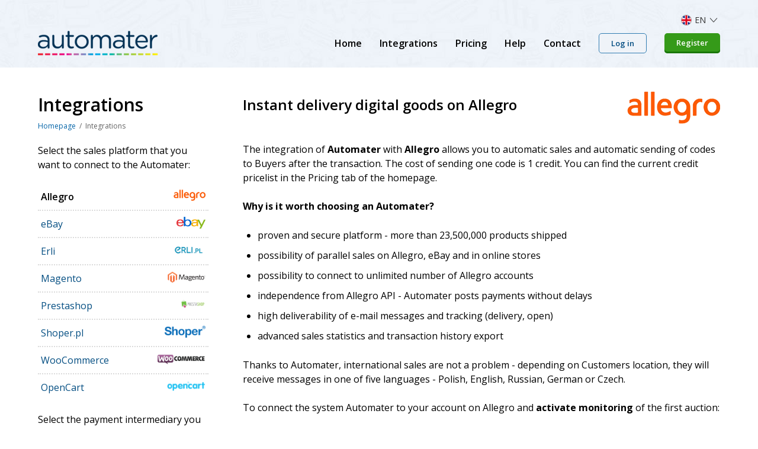

--- FILE ---
content_type: text/html; charset=UTF-8
request_url: https://automater.com/p/p-integrations
body_size: 4129
content:
<!DOCTYPE html>
<html lang="en">
<head>
    <meta charset="UTF-8">
    <meta name="viewport" content="width=device-width, initial-scale=1.0">
    <meta http-equiv="X-UA-Compatible" content="ie=edge">
    <title>Instant delivery digital goods on Allegro | Automater</title>
    <meta name="description" content="Reliable system for instant delivery digital goods purchased on eBay or online store. Instant delivery of codes and files after purchase. Selling automation.">
    <meta name="keywords" content="instant delivery system, automatically send digital goods, ebay, instant shipping codes and files, automatically sending codes, automatically sell files, automatically send codes, automatic selling, automatic paypal delivery, sell digital goods, sell digital products, eBay instant delivery, digital goods" />
    <link href="https://fonts.googleapis.com/css?family=Open+Sans:300,400,600,700&amp;subset=latin-ext" rel="stylesheet">
    <link rel="stylesheet" href="/p/homepage/css/style.css?v=10"/>
    <link rel="apple-touch-icon" sizes="152x152" href="https://cdn.automater.pl/homepage_rest/favicons/apple-touch-icon.png">
    <link rel="icon" type="image/png" sizes="32x32" href="https://cdn.automater.pl/homepage_rest/favicons/favicon-32x32.png">
    <link rel="icon" type="image/png" sizes="16x16" href="https://cdn.automater.pl/homepage_rest/favicons/favicon-16x16.png">
    <link rel="manifest" href="https://cdn.automater.pl/homepage_rest/favicons/site.webmanifest">
    <link rel="mask-icon" href="https://cdn.automater.pl/homepage_rest/favicons/safari-pinned-tab.svg" color="#305095">
    <link rel="shortcut icon" href="https://cdn.automater.pl/homepage_rest/favicons/favicon.ico">
    <meta name="msapplication-TileColor" content="#2b5797">
    <meta name="msapplication-config" content="https://cdn.automater.pl/homepage_rest/favicons/browserconfig.xml">
    <meta name="theme-color" content="#ffffff">

            <link rel="alternate" hreflang="pl" href="https://automater.pl/p/p-integracje"/>
            <link rel="alternate" hreflang="en" href="https://automater.com/p/p-integrations"/>
            <link rel="alternate" hreflang="de" href="https://automater.de/p/p-integration"/>
    
        <!-- Google Tag Manager -->
    <script>(function(w,d,s,l,i){w[l]=w[l]||[];w[l].push({'gtm.start':
                new Date().getTime(),event:'gtm.js'});var f=d.getElementsByTagName(s)[0],
            j=d.createElement(s),dl=l!='dataLayer'?'&l='+l:'';j.async=true;j.src=
            'https://www.googletagmanager.com/gtm.js?id='+i+dl;f.parentNode.insertBefore(j,f);
        })(window,document,'script','dataLayer','GTM-TS6QDWV');</script>
    <!-- End Google Tag Manager -->
</head>
<body>
<!-- Google Tag Manager (noscript) -->
<noscript><iframe src="https://www.googletagmanager.com/ns.html?id=GTM-TS6QDWV" height="0" width="0" style="display:none;visibility:hidden"></iframe></noscript>
<!-- End Google Tag Manager (noscript) -->
<div class="l-container ">
    <header class="l-header">
    <div class="l-header__content">
        <div class="l-content">
            <div class="l-langs">
                <span class="l-langs__current en">en</span>
                <ul class="l-langs__list">
                    <li><a class=" pl" href="https://automater.pl/p/p-integracje">pl</a></li><li><a class="active en" href="https://automater.com/p/p-integrations">en</a></li><li><a class=" de" href="https://automater.de/p/p-integration">de</a></li>                </ul>
            </div>
            <a href="https://automater.com/p" class="l-header__logo">automater</a>
            <ul class="l-header__nav">
                <li><a href="https://automater.com/p">Home</a></li>
                <li><a href="https://automater.com/p/p-integrations">Integrations</a></li>
                <li><a href="https://automater.com/p/p-pricing">Pricing</a></li>
                <li><a href="https://help.automater.com" target="_blank">Help</a></li>
                <li><a href="https://automater.com/p/p-contact">Contact</a></li>

                <li><a href="https://automater.com/p/cas/login" class="c-button empty">Log in</a></li>
                <li><a href="https://automater.com/p/cas/register" class="c-button">Register</a></li>

                <li class="lang"><a class=" pl" href="https://automater.pl/p/p-integracje">pl</a></li><li class="lang"><a class="active en" href="https://automater.com/p/p-integrations">en</a></li><li class="lang"><a class=" de" href="https://automater.de/p/p-integration">de</a></li>            </ul>
            <button class="l-header__nav-trigger"><i></i><i></i><i></i></button>
        </div>
    </div>
</header>

    <main class="l-main">
    <div class="l-content">

        <div class="l-main__content col-2">
            <nav class="l-sidebar">
                <div class="l-main__head">
                    <h1>Integrations</h1>
                    <ul class="c-breadcrumbs">
                        <li><a href="/">Homepage</a></li>
                        <li>Integrations</li>
                    </ul>
                </div>

                <p>Select the sales platform that you want to connect to the Automater:</p>
                <ul class="l-sidebar__nav d-flex">
                    <li><a href="https://automater.com/p/p-integrations/allegro" class="active">Allegro<img src="/homepage_rest/img/portals/allegro.png"></a></li>
                    <li><a href="https://automater.com/p/p-integrations/ebay" >eBay<img src="/homepage_rest/img/portals/ebay.png"></a></li>
                    <li><a href="https://automater.com/p/p-integrations/erli" >Erli<img src="/homepage_rest/img/portals/erli.png"></a></li>

                                        <li><a href="https://automater.com/p/p-integrations/magento" >Magento<img src="/homepage_rest/img/portals/magento.png"></a></li>
                    <li><a href="https://automater.com/p/p-integrations/prestashop" >Prestashop<img src="/homepage_rest/img/portals/prestashop.png"></a></li>
                    <li><a href="https://automater.com/p/p-integrations/shoper" >Shoper.pl<img src="/homepage_rest/img/portals/shoper.png"></a></li>
                    <li><a href="https://automater.com/p/p-integrations/woocommerce" >WooCommerce<img src="/homepage_rest/img/portals/woocommerce.png"></a></li>
                    <li><a href="https://automater.com/p/p-integrations/opencart" >OpenCart<img src="/homepage_rest/img/portals/opencart.png"></a></li>
                </ul>
                <p>Select the payment intermediary you want to connect to the Automater:</p>
                <ul class="l-sidebar__nav">
                    <li><a href="https://automater.com/p/p-integrations/payu" >PayU<img src="/homepage_rest/img/payments/payu.png"></a></li>
                    <li><a href="https://automater.com/p/p-integrations/dotpay" >DotPay<img src="/homepage_rest/img/payments/dotpay.png"></a></li>
                    <li><a href="https://automater.com/p/p-integrations/transferuj" >TPay.com<img src="/homepage_rest/img/payments/tpay.png"></a></li>
                    <li><a href="https://automater.com/p/p-integrations/przelewy24" >Przelewy24<img src="/homepage_rest/img/payments/przelewy24.png"></a></li>
                    <li><a href="https://automater.com/p/p-integrations/cashbill" >Cashbill<img src="/homepage_rest/img/payments/cashbill.png"></a></li>
                    <li><a href="https://automater.com/p/p-integrations/hotpay" >HotPay<img src="/homepage_rest/img/payments/logo-hotpay.png"></a></li>
                    <li><a href="https://automater.com/p/p-integrations/paypal" >PayPal<img src="/homepage_rest/img/payments/paypal.png"></a></li>
                    <li><a href="https://automater.com/p/p-integrations/stripe" >Stripe<img src="/homepage_rest/img/payments/logo-stripe.png"></a></li>
                    <li><a href="https://automater.com/p/p-integrations/paynow" >PayNow<img src="/homepage_rest/img/payments/paynow.svg"></a></li>
                </ul>
                <p>Connect to our API</p>
                <ul class="l-sidebar__nav">
                    <li><a href="https://github.com/automater-com/rest-api/">Dokumentacja API</a></li>
                </ul>
            </nav>

            <div class="l-integration">
    <img class="l-integration__logo" src="/homepage_rest/img/portals/allegro.png" alt="Allegro.pl">
    <h2 class="l-integration__heading">Instant delivery digital goods on Allegro</h2>
    <div class="l-integration__content">
        <p>
            The integration of <strong> Automater </strong> with <strong> Allegro </strong> allows you to automatic sales and automatic sending of codes to Buyers after the transaction. The cost of sending one code is 1 credit. You can find the current credit pricelist in the Pricing tab of the homepage.            <br>
            <br>
            <strong>Why is it worth choosing an Automater?</strong>
        </p>
        <ul>
            <li>proven and secure platform - more than 23,500,000 products shipped</li>
            <li>possibility of parallel sales on Allegro, eBay and in online stores</li>
            <li>possibility to connect to unlimited number of Allegro accounts</li>
            <li>independence from Allegro API - Automater posts payments without delays</li>
            <li>high deliverability of e-mail messages and tracking (delivery, open)</li>
            <li>advanced sales statistics and transaction history export</li>
        </ul>
        <p>
            Thanks to Automater, international sales are not a problem - depending on Customers location, they will receive messages in one of five languages - Polish, English, Russian, German or Czech.
<br> <br> To connect the system Automater to your account on Allegro and <strong>activate monitoring</strong> of the first auction:        </p>
        <div class="l-integration__blue-box">
            <ol>
                <li>Log in to your account on Automater (don't have an account?<a href="https://automater.com/p/p-register">sign up</a>)</li>
                <li>From the menu in the panel select the option <strong> Products / Allegro / connected accounts </strong> and set your login and password you use on the Allegro</li>
                <li>Next, create a <strong> code base </strong> in menu <strong> the code base / add a new database </strong></li>
                <li>To code base add codes to be sold, eg. codes from PaySafeCard</li>
                <li>Then activate the monitoring for the auction issued on Allegro in the menu <strong> products /Allegro /listing list </strong></li>
                <li>The supported buyers can be found in the tab <strong> Customers / transaction list </strong></li>
            </ol>
        </div>
        <p>For additional information andhelp with configuration, see<a href="https://automater.com/p/p-help"> Help</a>.</p>
    </div>
</div>
        </div>

    </div>
</main>
</div>

<div class="l-footer">
    <div class="l-footer__top">
        <div class="l-content">
            <div>
                <h3>Automater</h3>
                <p>
                    Automation of digital products sales at Allegro, eBay and online stores.                </p>
                <ul class="l-footer__awards">
                    <li><img src="https://cdn.automater.pl/homepage_rest/img/gef.png" alt="GEF winner 2014"></li>
                    <li><img src="https://cdn.automater.pl/homepage_rest/img/aulery.png" alt="aulery finalist 2014"></li>
                    <li><img src="https://cdn.automater.pl/homepage_rest/img/startupfest.png" alt="startuo fest finalist 2013"></li>
                </ul>
            </div>
            <div>
                <h3>Problems with purchase</h3>
                <p>
                    The Automater system is a platform for selling virtual goods. If you have problems with the purchased products, please contact the seller directly.                </p>
            </div>
            <div>
                <h3>Go to</h3>
                <ul class="l-footer__top-nav">
                    <li><a href="https://automater.com/p/p-help">Help</a></li>
                    <li><a href="https://automater.com/p/cas/login">Log In</a></li>
                    <li><a href="https://automater.com/p/cas/register">Register</a></li>
                    <li><a href="https://github.com/automater-com/rest-api">API Documentation</a></li>
                    <li><a href="https://automater.com/p/p-terms">Terms</a></li>
                    <li><a href="https://automater.com/p/p-contact">Contact</a></li>
                </ul>
            </div>
            <div>
                <h3>Contact</h3>
                <p>
                    <strong>Sensato OÜ</strong><br>
                    Sepapaja 6<br>
                    11415 Tallinn<br>
                    Estonia<br>
                    VAT: EE102519994<br>
                    <br>
                    <a href="/cdn-cgi/l/email-protection" class="__cf_email__" data-cfemail="8be8e4e5ffeae8ffcbeafeffe4e6eaffeef9a5e8e4e6">[email&#160;protected]</a>
                </p>
            </div>
        </div>
    </div>
    <div class="l-footer__bottom">
        <div class="l-content">
            <ul class="l-footer__bottom-nav">
                <li><a href="https://automater.com/p" class="active">Home</a></li>
                <li><a href="https://automater.com/p/p-about">About product</a></li>
                <li><a href="https://automater.com/p/p-integrations">Integrations</a></li>
                <li><a href="https://github.com/automater-com/rest-api">API</a></li>
                <li><a href="https://automater.com/p/p-pricing">Pricing</a></li>
                <li><a href="https://automater.com/p/p-contact">Contact</a></li>
            </ul>
            <span class="l-footer__copyright">Copyright © 2022</span>
        </div>
    </div>
</div>

<script data-cfasync="false" src="/cdn-cgi/scripts/5c5dd728/cloudflare-static/email-decode.min.js"></script><script src="/p/homepage/js/main.js"></script><script src="/p/homepage/js/jquery-3.3.1.min.js"></script>

<script id="grv-widget">
    /*<![CDATA[*/
    window.groove = window.groove || {}; groove.widget = function(){ groove._widgetQueue.push(Array.prototype.slice.call(arguments)); }; groove._widgetQueue = [];
    groove.widget('setWidgetId', 'a6451c26-4a1f-d381-7a78-5e493be54115');
    !function(g,r,v){var a,n,c=r.createElement("iframe");(c.frameElement||c).style.cssText="width: 0; height: 0; border: 0",c.title="",c.role="presentation",c.src="javascript:false",r.body.appendChild(c);try{a=c.contentWindow.document}catch(i){n=r.domain;var b=["javascript:document.write('<he","ad><scri","pt>document.domain=","\"",n,"\";</scri","pt></he","ad><bo","dy></bo","dy>')"];c.src=b.join(""),a=c.contentWindow.document}var d="https:"==r.location.protocol?"https://":"http://",s="http://groove-widget-production.s3.amazonaws.com".replace("http://",d);c.className="grv-widget-tag",a.open()._l=function(){n&&(this.domain=n);var t=this.createElement("script");t.type="text/javascript",t.charset="utf-8",t.async=!0,t.src=s+"/"+"loader.js",this.body.appendChild(t)};var p=["<bo",'dy onload="document._l();">'];a.write(p.join("")),a.close()}(window,document)
    /*]]>*/
</script>
<script></script><script defer src="https://static.cloudflareinsights.com/beacon.min.js/vcd15cbe7772f49c399c6a5babf22c1241717689176015" integrity="sha512-ZpsOmlRQV6y907TI0dKBHq9Md29nnaEIPlkf84rnaERnq6zvWvPUqr2ft8M1aS28oN72PdrCzSjY4U6VaAw1EQ==" data-cf-beacon='{"version":"2024.11.0","token":"fb51d0cdff834b02a8169afef6a6850c","r":1,"server_timing":{"name":{"cfCacheStatus":true,"cfEdge":true,"cfExtPri":true,"cfL4":true,"cfOrigin":true,"cfSpeedBrain":true},"location_startswith":null}}' crossorigin="anonymous"></script>
</body>
</html>


--- FILE ---
content_type: text/css
request_url: https://automater.com/p/homepage/css/style.css?v=10
body_size: 6488
content:
html {
  height: 100%;
}

body {
  font-family: "Open Sans", sans-serif;
  padding: 0;
  margin: 0;
  min-height: 100%;
  display: flex;
  flex-direction: column;
}

a {
  text-decoration: none;
  color: #044e82;
}
a:hover {
  text-decoration: underline;
}

.l-content {
  max-width: 1152px;
  padding: 0 20px;
  margin: 0 auto;
}

.l-container {
  flex: 1 1 auto;
}
.l-container.pattern {
  background: url("../img/bg.jpg") repeat;
}

.c-breadcrumbs {
  list-style: none;
  padding: 0;
  margin: 0;
  display: flex;
  flex-wrap: wrap;
}
.c-breadcrumbs li {
  font-size: 12px;
  font-weight: 400;
  color: #626262;
}
.c-breadcrumbs li:first-child:before {
  content: none;
}
.c-breadcrumbs li:before {
  content: " / ";
  display: inline;
  padding: 0 3px 0 6px;
}
.c-breadcrumbs a {
  color: #0263a7;
}

.c-features-list {
  list-style: none;
  padding: 0;
}
.c-features-list li {
  background: url("../img/main-top-hr.png") no-repeat left top;
  color: #7c8a9b;
  font-size: 14px;
  padding: 20px 0 0 65px;
  margin: 20px 0 0 0;
  position: relative;
}
.c-features-list li:first-child {
  margin-top: 0;
  padding-top: 0;
  background: none;
}
.c-features-list li:first-child:before {
  top: 0;
}
.c-features-list li:before {
  background: url("../img/register-icons.png") no-repeat;
  content: " ";
  display: block;
  height: 45px;
  position: absolute;
  left: 0;
  top: 25px;
}
.c-features-list li.icon-padlock:before {
  background-position: -38px 0;
  width: 32px;
}
.c-features-list li.icon-gift:before {
  background-position: 0 0;
  width: 38px;
}
.c-features-list li.icon-server:before {
  background-position: -70px 0;
  width: 36px;
}
.c-features-list h3 {
  color: #4a678b;
  font-size: 18px;
  font-weight: 600;
  margin: 0 0 10px 0;
}
.c-features-list p {
  font-size: 13px;
  margin: 0;
}

.c-form-field {
  width: 100%;
  margin-bottom: 15px;
}
.c-form-field__label {
  display: block;
  color: #1e1e1e;
  font-size: 14px;
  margin-bottom: 5px;
}
.c-form-field__label sup {
  color: #c70000;
}
.c-form-field__input {
  width: 100%;
  display: block;
  padding: 10px 12px;
  margin: 0;
  color: #505050;
  font-size: 14px;
  border: 1px solid #d5d5d5;
  box-sizing: border-box;
  box-shadow: 0 0 3px rgba(0, 0, 0, 0.15);
}
.c-form-field__error {
  color: #c70000;
  font-size: 12px;
  margin: 5px 5px 0 0px;
  display: block;
  text-align: left;
}
.c-form-field.checkbox > div {
  display: flex;
  align-items: flex-start;
}
.c-form-field.checkbox .c-checkbox {
  flex: 0 0 auto;
  margin-right: 10px;
}
.c-form-field.checkbox .c-form-field__label {
  font-size: 12px;
}

.c-checkbox {
  background: 0 0;
  width: 20px;
  height: 20px;
  display: block;
  position: relative;
  overflow: hidden;
  cursor: pointer;
  box-shadow: 0 0 3px rgba(0, 0, 0, 0.15);
}
.c-checkbox input {
  display: block;
  border: 0;
  padding: 0;
  margin: 0;
  position: absolute;
  top: 0;
  left: 0;
  right: 0;
  bottom: 0;
  width: 100%;
  height: 100%;
  opacity: 0;
  cursor: pointer;
}
.c-checkbox input:checked + i {
  background: #0076c8 url(../img/white-tick.png) no-repeat -8px -10px;
  border-color: #0076c8;
}
.c-checkbox i {
  display: block;
  width: 18px;
  height: 18px;
  border: 1px solid #d5d5d5;
  position: absolute;
  top: 0;
  left: 0;
  display: block;
  pointer-events: none;
}

.c-button {
  background: #359a19;
  color: #fff;
  font-weight: 600;
  font-size: 15px;
  font-weight: 600;
  border: 0;
  display: inline-block;
  vertical-align: middle;
  padding: 10px 15px 12px 15px;
  border-radius: 5px 5px;
  box-shadow: 0 -3px 0 #1a770a inset;
  cursor: pointer;
  -webkit-appearance: none;
}
.c-button:hover {
  background: #3FAA21;
  text-decoration: none;
}
.c-button.blue {
  background: #0076c8;
  box-shadow: 0 -3px 0 #005b9a inset;
}
.c-button.blue:hover {
  background: #0983d7;
}
.c-button.light {
  background: #f0f4fa;
  color: #696969;
  box-shadow: 0 -3px 0 #c6d5e7 inset;
}
.c-button.light:hover {
  background: #f5f9ff;
}
.c-button.empty {
  background: #eff3f8;
  color: #044e82;
  border: 1px solid #317db2;
  box-shadow: none;
  padding: 10px 15px 10px 15px;
}
.c-button.empty:hover {
  background: #F7FAFD;
}
.c-button.big {
  font-size: 24px;
  text-transform: uppercase;
  padding: 8px 20px 10px 20px;
}

.c-opinion {
  display: flex;
  align-items: flex-start;
}
.c-opinion__img {
  display: block;
  flex: 0 0 auto;
  margin-right: 25px;
}
.c-opinion__content {
  font-size: 13px;
  margin: 0 0 10px;
}
.c-opinion__author {
  display: block;
  font-weight: 600;
  font-size: 14px;
}

.alert {
  max-width: 1123px;
  margin: 0 auto;
  margin-top: 20px;
  padding: 20px;
  color: white;
  margin-bottom: 20px;
  font-size: 18px;
  line-height: 1em;
  border-radius: 5px;
}
.alert a {
  color: white;
}
.alert.warning {
  background-color: #f39c12;
}
.alert.danger {
  background-color: #c0392b;
}
.alert.success {
  background-color: #2ecc71;
}
.alert.notify {
  width: calc(100% - 80px);
  max-width: 400px;
}
.alert.notify span {
  font-size: 14px;
  line-height: normal;
}
.alert .closebtn {
  margin-left: 15px;
  color: white;
  font-weight: bold;
  float: right;
  font-size: 24px;
  line-height: 20px;
  cursor: pointer;
  transition: 0.3s;
}
.alert .closebtn:hover {
  color: black;
}

.l-langs {
  position: relative;
}
@media screen and (max-width: 1023px) {
  .l-langs {
    display: none;
  }
}
.l-langs__current {
  background: url("../img/lang-picker-arrow.svg") no-repeat right 14px center;
  color: #323232;
  font-size: 14px;
  line-height: 19px;
  text-transform: uppercase;
  padding: 12px 34px;
  display: flex;
  align-items: center;
  cursor: pointer;
}
.l-langs__list {
  background: #fff;
  box-shadow: 0 2px 4px 0 rgba(97, 97, 97, 0.32);
  list-style: none;
  padding: 0;
  margin: 0;
  position: absolute;
  top: 100%;
  left: 0;
  right: 0;
  margin-top: -5px;
  display: none;
}
.l-langs__list:before {
  content: "";
  display: block;
  background: #fff;
  width: 10px;
  height: 10px;
  position: absolute;
  top: -5px;
  right: 16px;
  transform: rotate(45deg);
  box-shadow: 0 2px 4px 0 rgba(97, 97, 97, 0.32);
}
.l-langs li {
  position: relative;
}
.l-langs li:after {
  display: block;
  content: "";
  background: #E9EDEE;
  height: 1px;
  margin: 0 14px;
}
.l-langs a {
  background: #fff;
  color: #323232;
  font-size: 14px;
  line-height: 19px;
  text-transform: uppercase;
  padding: 12px 14px;
  display: flex;
  align-items: center;
}
.l-langs a.active {
  background: #fff url("../img/tick.svg") no-repeat right 14px center;
}
.l-langs a:hover {
  background-color: #E9EDEE;
  text-decoration: none;
}
.l-langs .en:before {
  content: "";
  display: inline-block;
  background: url("../img/lang-picker-en.png") no-repeat;
  width: 18px;
  height: 18px;
  margin-right: 5px;
}
.l-langs .pl:before {
  content: "";
  display: inline-block;
  background: url("../img/lang-picker-pl.png") no-repeat;
  width: 18px;
  height: 18px;
  margin-right: 5px;
}
.l-langs .de:before {
  content: "";
  display: inline-block;
  background: url("../img/lang-picker-de.png") no-repeat;
  width: 18px;
  height: 18px;
  margin-right: 5px;
}
.l-langs:hover .l-langs__list {
  display: block;
}

.l-header {
  background: url("../img/bg.jpg") repeat;
}
@media screen and (min-width: 1024px) {
  .l-header.stuck .l-header__content {
    background: url("../img/bg.jpg") repeat;
    border-bottom: 1px solid #dde5ee;
    position: fixed;
    top: 0;
    left: 0;
    right: 0;
    animation: showNav 0.5s ease;
    z-index: 1;
    padding-top: 0;
  }
  .l-header.stuck .l-header__content .l-content .l-langs {
    display: none;
  }
  .l-header.stuck .l-header__logo {
    background-size: contain;
    width: 157px;
    height: 34px;
  }
}
.l-header__content {
  padding-top: 32px;
}
@media screen and (max-width: 1023px) {
  .l-header__content {
    padding-top: 10px;
  }
}
.l-header .l-content {
  padding: 20px 20px 40px;
  display: flex;
  align-items: center;
  justify-content: space-between;
  flex-wrap: wrap;
  position: relative;
}
@media screen and (min-width: 1024px) {
  .l-header .l-content {
    padding: 20px;
    flex-wrap: nowrap;
  }
}
.l-header .l-content .l-langs {
  position: absolute;
  top: -20px;
  right: 10px;
  width: 110px;
}
.l-header__logo {
  background: url("../img/logo.png") no-repeat;
  width: 203px;
  height: 42px;
  display: block;
  overflow: hidden;
  text-indent: -203px;
  order: 1;
  flex: 0 0 auto;
}
.l-header__nav {
  list-style: none;
  padding: 0;
  margin: 0;
  flex: 0 0 100%;
  text-align: center;
  height: 0px;
  overflow: hidden;
  order: 3;
  transition: height 0.5s ease, margin 0.5s ease;
}
@media screen and (min-width: 1024px) {
  .l-header__nav {
    flex: 0 0 auto;
    display: flex;
    align-items: center;
    text-align: left;
    margin-top: 0;
    height: auto;
    order: 2;
  }
}
@media screen and (max-width: 1023px) {
  .l-header__nav.active {
    height: 440px;
    margin-top: 40px;
  }
}
.l-header__nav li {
  margin-bottom: 15px;
}
@media screen and (min-width: 1024px) {
  .l-header__nav li {
    margin-left: 30px;
    margin-bottom: 0;
  }
}
@media screen and (min-width: 1024px) {
  .l-header__nav li:first-child {
    margin-left: 0;
  }
}
.l-header__nav li:last-child {
  margin-bottom: 0;
}
@media screen and (min-width: 1024px) {
  .l-header__nav li:last-child {
    margin-left: 20px;
  }
}
.l-header__nav li.lang {
  text-transform: uppercase;
}
@media screen and (min-width: 1023px) {
  .l-header__nav li.lang {
    display: none;
  }
}
.l-header__nav li.lang a {
  display: inline-flex;
  align-items: center;
  padding-right: 22px;
}
.l-header__nav li.lang .en:before {
  content: "";
  display: inline-block;
  background: url("../img/lang-picker-en.png") no-repeat;
  width: 18px;
  height: 18px;
  margin-right: 10px;
}
.l-header__nav li.lang .pl:before {
  content: "";
  display: inline-block;
  background: url("../img/lang-picker-pl.png") no-repeat;
  width: 18px;
  height: 18px;
  margin-right: 10px;
}
.l-header__nav li.lang .de:before {
  content: "";
  display: inline-block;
  background: url("../img/lang-picker-de.png") no-repeat;
  width: 18px;
  height: 18px;
  margin-right: 10px;
}
.l-header__nav li.lang .active {
  background: url("../img/tick.svg") no-repeat right center;
}
.l-header__nav a:not(.c-button) {
  color: #000;
  font-size: 18px;
  font-weight: 600;
}
@media screen and (min-width: 1024px) {
  .l-header__nav a:not(.c-button) {
    font-size: 16px;
  }
}
.l-header__nav a:not(.c-button):hover {
  text-decoration: none;
  color: #18639C;
}
@media screen and (min-width: 1024px) {
  .l-header__nav .c-button {
    font-size: 13px;
    padding: 7px 20px 9px;
  }
  .l-header__nav .c-button.empty {
    padding-bottom: 7px;
  }
}
.l-header__nav-trigger {
  background: #fff;
  width: 40px;
  height: 40px;
  display: block;
  box-shadow: 1px 1px 1px #DFDFDF;
  padding: 0;
  margin: 0;
  border: 0;
  outline: 0;
  cursor: pointer;
  order: 2;
}
@media screen and (min-width: 1024px) {
  .l-header__nav-trigger {
    display: none;
  }
}
.l-header__nav-trigger i {
  background: #317DB2;
  display: block;
  width: 25px;
  height: 3px;
  margin: 5px auto;
  opacity: 1;
  transition: 0.5s;
}
.l-header__nav-trigger:hover i, .l-header__nav-trigger.active i {
  background: #139EFF;
}
.l-header__nav-trigger.active i:nth-child(1) {
  transform: translate(0, 8px) rotate(45deg);
}
.l-header__nav-trigger.active i:nth-child(2) {
  opacity: 0;
}
.l-header__nav-trigger.active i:nth-child(3) {
  transform: translate(0, -8px) rotate(-45deg);
}

@keyframes showNav {
  from {
    transform: translate3d(0, -100%, 0);
  }
  to {
    transform: translate3d(0, 0%, 0);
  }
}
.l-main {
  padding: 40px 0 60px;
}
@media screen and (max-width: 1023px) {
  .l-main {
    padding-top: 0;
  }
}
.l-main__head {
  margin-bottom: 20px;
}
.l-main__head h1 {
  font-size: 30px;
  font-weight: 600;
  margin: 0 0 5px;
}
.l-main__content {
  font-size: 16px;
  line-height: 1.5;
}
@media screen and (min-width: 1024px) {
  .l-main__content.col-2 {
    display: flex;
    justify-content: space-between;
    align-items: center;
  }
  .l-main__content.col-2 .c-features-list, .l-main__content.col-2 .l-abuse, .l-main__content.col-2 .l-contact {
    flex: 0 0 40%;
  }
  .l-main__content.col-2 .l-form-box {
    flex: 0 0 55%;
  }
}
.l-main__content .l-abuse {
  margin: 30px 0 40px;
}
@media screen and (min-width: 1024px) {
  .l-main__content .l-abuse {
    margin: 0;
  }
}
.l-main__content .l-contact {
  margin: 30px 0 40px;
}
@media screen and (min-width: 1024px) {
  .l-main__content .l-contact {
    margin: 0;
    order: 2;
  }
}
.l-main__content .l-sidebar {
  margin-bottom: 50px;
}
@media screen and (min-width: 1024px) {
  .l-main__content .l-sidebar {
    flex: 0 0 25%;
    align-self: flex-start;
  }
}
.l-main__content .l-help-sidebar {
  margin-bottom: 50px;
}
@media screen and (min-width: 1024px) {
  .l-main__content .l-help-sidebar {
    flex: 0 0 35%;
    align-self: flex-start;
  }
}
.l-main__content .l-integration {
  flex: 0 0 70%;
  align-self: flex-start;
}
.l-main__content .l-help-integration {
  flex: 0 0 60%;
  align-self: flex-start;
}
.l-main .c-features-list {
  margin: 50px 0 40px 0;
}
@media screen and (min-width: 1024px) {
  .l-main .c-features-list {
    margin: 0;
  }
}

.l-section {
  color: #3e3e3e;
  font-size: 18px;
  line-height: 1.5;
  padding: 55px 0;
}
.l-section__head {
  margin-bottom: 50px;
}
.l-section__head h2 {
  color: #000;
  font-size: 30px;
  font-weight: 600;
  margin: 0 0 15px 0;
}
.l-section__head p {
  margin: 0;
}
.l-section a:not(.c-button) {
  color: #0076c8;
  font-weight: 600;
}

.l-check-us {
  background: #ebf0f6;
  padding: 55px 0 0;
}
.l-check-us__features {
  list-style: none;
  padding: 0;
  margin: 0 0 20px;
}
@media screen and (min-width: 570px) {
  .l-check-us__features {
    display: flex;
    justify-content: space-between;
    flex-wrap: wrap;
  }
}
.l-check-us__features li {
  margin-bottom: 50px;
}
@media screen and (min-width: 570px) {
  .l-check-us__features li {
    flex: 0 0 48%;
  }
}
@media screen and (min-width: 768px) {
  .l-check-us__features li {
    flex: 0 0 46%;
    padding-left: 105px;
    position: relative;
    box-sizing: border-box;
  }
}
.l-check-us__features li:before {
  content: " ";
  background: url("../img/check-us-icons.png") no-repeat;
  display: block;
  height: 79px;
  margin: 0 auto 20px;
}
@media screen and (min-width: 768px) {
  .l-check-us__features li:before {
    margin: 0;
    position: absolute;
    left: 0;
    top: 0;
  }
}
.l-check-us__features li:nth-child(1):before {
  background-position: 0 0;
  width: 77px;
}
.l-check-us__features li:nth-child(2):before {
  background-position: -77px 0;
  width: 78px;
}
.l-check-us__features li:nth-child(3):before {
  background-position: -155px 0;
  width: 79px;
}
.l-check-us__features li:nth-child(4):before {
  background-position: -234px 0;
  width: 76px;
}
.l-check-us__features h3 {
  color: #313131;
  font-size: 24px;
  font-weight: 600;
  margin: 0 0 10px;
}
.l-check-us__features p {
  color: #202020;
  font-size: 14px;
  margin: 0;
}
.l-check-us__bottom {
  color: #333333;
  font-size: 24px;
  font-weight: 600;
}
@media screen and (min-width: 768px) {
  .l-check-us__bottom {
    text-align: center;
  }
}
.l-check-us__bottom a:not(.c-button) {
  font-size: 24px;
  font-weight: 600;
}
@media screen and (max-width: 767px) {
  .l-check-us__bottom .c-button {
    display: block;
    text-align: center;
    margin: 10px 0;
  }
}
@media screen and (min-width: 768px) {
  .l-check-us__bottom .c-button {
    margin: 0 10px;
  }
}

.l-connect__portals {
  display: flex;
  align-items: center;
  justify-content: space-around;
  list-style: none;
  padding: 0;
  margin: 0;
}
.l-connect__portals li {
  padding: 10px;
}
.l-connect__portals img {
  max-width: 100%;
  display: block;
}
.l-connect hr {
  background: linear-gradient(to right, transparent, #cfdbe8, #cfdbe8, transparent);
  display: block;
  height: 1px;
  border: 0;
  margin: 40px 0;
}
.l-connect__payments {
  display: flex;
  align-items: center;
  flex-wrap: wrap;
  list-style: none;
  padding: 0;
  margin: 0 0 40px;
}
@media screen and (min-width: 1024px) {
  .l-connect__payments {
    flex-wrap: nowrap;
    justify-content: space-around;
  }
}
.l-connect__payments li {
  padding: 10px;
  flex: 0 0 33.3333333333%;
  box-sizing: border-box;
}
@media screen and (min-width: 1024px) {
  .l-connect__payments li {
    flex: 0 0 auto;
  }
}
.l-connect__payments img {
  max-width: 100%;
  display: block;
  margin: 0 auto;
}

.l-sidebar p {
  margin: 20px 0;
}
.l-sidebar__nav {
  display: flex;
  justify-content: space-between;
  list-style: none;
  flex-wrap: wrap;
  padding: 0;
  margin: 20px 0;
}
@media screen and (min-width: 1024px) {
  .l-sidebar__nav {
    display: block;
  }
}
.l-sidebar__nav li {
  flex: 0 0 48%;
  border-top: 2px dotted #dbdbdb;
}
@media screen and (max-width: 1023px) {
  .l-sidebar__nav li:nth-child(2) {
    border-top: 0;
  }
}
.l-sidebar__nav li:nth-child(1) {
  border-top: 0;
}
.l-sidebar__nav li a {
  display: flex;
  justify-content: space-between;
}
.l-sidebar__nav li a img {
  height: 20px;
}
@media screen and (max-width: 1023px) {
  .l-sidebar__nav li a img {
    display: none;
  }
}
.l-sidebar__nav a {
  padding: 10px 5px;
  display: block;
}
.l-sidebar__nav a:hover {
  background: #eef3f9;
  text-decoration: none;
}
.l-sidebar__nav a.active {
  font-weight: 600;
  color: #000000;
}

.l-help-sidebar p {
  margin: 10px 0;
}
.l-help-sidebar__nav {
  display: flex;
  justify-content: space-between;
  list-style: none;
  flex-wrap: wrap;
  padding: 0;
  margin: 10px 0;
  font-size: 15px;
}
@media screen and (min-width: 1024px) {
  .l-help-sidebar__nav {
    display: block;
  }
}
.l-help-sidebar__nav li {
  flex: 0 0 48%;
  border-top: 2px dotted #dbdbdb;
}
@media screen and (max-width: 1023px) {
  .l-help-sidebar__nav li:nth-child(2) {
    border-top: 0;
  }
}
.l-help-sidebar__nav li:nth-child(1) {
  border-top: 0;
}
.l-help-sidebar__nav a {
  padding: 5px;
  display: block;
}
.l-help-sidebar__nav a:hover {
  background: #eef3f9;
  text-decoration: none;
}
.l-help-sidebar__nav a.active {
  font-weight: 600;
  color: #000000;
}

.l-integration {
  position: relative;
}
.l-integration__logo {
  display: block;
  margin: 0 auto;
}
@media screen and (min-width: 1024px) {
  .l-integration__logo {
    position: absolute;
    top: 0;
    right: 0;
  }
}
.l-integration__heading {
  font-size: 24px;
  font-weight: 600;
  margin: 25px 0;
}
@media screen and (min-width: 1024px) {
  .l-integration__heading {
    margin: 5px 0 45px;
  }
}
.l-integration__content img {
  display: block;
  max-width: 100%;
  margin: 20px 0 25px;
}
.l-integration__content p {
  margin: 20px 0;
}
.l-integration__content ul, .l-integration__content ol {
  margin: 25px 0;
  padding-left: 25px;
}
.l-integration__content li {
  margin-bottom: 10px;
}
.l-integration__content li:last-child {
  margin-bottom: 0;
}
.l-integration__blue-box {
  background: #eef3f9;
  padding: 0 20px;
  margin: 0 -20px;
  overflow: hidden;
}
@media screen and (min-width: 1024px) {
  .l-integration__blue-box {
    margin: 0;
  }
}
.l-integration__blue-box img {
  border: 1px solid rgba(0, 0, 0, 0.2);
}

.l-help-integration {
  position: relative;
}
.l-help-integration__logo {
  display: block;
  margin: 0 auto;
}
@media screen and (min-width: 1024px) {
  .l-help-integration__logo {
    position: absolute;
    top: 0;
    right: 0;
  }
}
.l-help-integration__heading {
  font-size: 24px;
  font-weight: 600;
  margin: 25px 0;
}
@media screen and (min-width: 1024px) {
  .l-help-integration__heading {
    margin: 5px 0 45px;
  }
}
.l-help-integration h2 {
  font-size: 24px;
  font-weight: 600;
  margin: 10px 0;
}
@media screen and (min-width: 1024px) {
  .l-help-integration h2 {
    margin: 5px 0 15px;
  }
}
.l-help-integration__content img {
  display: block;
  max-width: 100%;
  margin: 20px 0 25px;
}
.l-help-integration__content p {
  margin: 20px 0;
}
.l-help-integration__content ul, .l-help-integration__content ol {
  margin: 25px 0;
  padding-left: 25px;
}
.l-help-integration__content li {
  margin-bottom: 10px;
}
.l-help-integration__content li:last-child {
  margin-bottom: 0;
}
.l-help-integration__blue-box {
  background: #eef3f9;
  padding: 0 20px;
  margin: 0 -20px;
  overflow: hidden;
}
@media screen and (min-width: 1024px) {
  .l-help-integration__blue-box {
    margin: 0;
  }
}
.l-help-integration__blue-box img {
  border: 1px solid rgba(0, 0, 0, 0.2);
}

@media screen and (min-width: 768px) {
  .l-pricing {
    display: grid;
    grid-template-rows: repeat(9, auto);
    grid-template-columns: 2.5fr 1.5fr 1.5fr;
    grid-auto-flow: column;
    margin-top: -80px;
  }
}
.l-pricing__desc {
  display: none;
}
@media screen and (min-width: 768px) {
  .l-pricing__desc {
    display: contents;
  }
}
.l-pricing__header {
  color: #696969;
  background: #eff3f8;
  text-align: center;
  padding: 20px 0;
  font-size: 11px;
}
.l-pricing__header h2 {
  font-size: 24px;
  font-weight: 600;
  margin: 0;
}
.l-pricing__header span {
  font-weight: 600;
  font-size: 30px;
}
.l-pricing__header strong {
  font-size: 60px;
  font-weight: 700;
}
.l-pricing__header.professional {
  background: #0076c8;
  color: #CBD8F8;
}
.l-pricing__header.professional h2, .l-pricing__header.professional span {
  color: #fff;
}
@media screen and (min-width: 768px) {
  .l-pricing__package {
    display: contents;
  }
}
@media screen and (max-width: 767px) {
  .l-pricing__package {
    margin-bottom: 40px;
  }
}
@media screen and (min-width: 768px) {
  .l-pricing__package h3, .l-pricing__package p {
    display: none;
  }
}
@media screen and (min-width: 768px) {
  .l-pricing__package .l-pricing__row {
    display: flex;
    align-items: center;
    justify-content: center;
  }
}
.l-pricing__row {
  padding: 15px 25px;
}
.l-pricing__row h3 {
  font-size: 18px;
  font-weight: 600;
  margin: 0;
  color: #000;
}
.l-pricing__row p {
  font-size: 13px;
  color: #404040;
  margin: 0;
}
.l-pricing__row:nth-child(even) {
  background: #eff3f8;
}
@media screen and (max-width: 767px) {
  .l-pricing__value {
    display: block;
    text-align: center;
    margin: 20px auto 0;
  }
}
.l-pricing .c-button {
  font-size: 20px;
  text-align: center;
  padding-left: 25px;
  padding-right: 25px;
}
@media screen and (max-width: 767px) {
  .l-pricing .c-button {
    display: block;
  }
}

.l-form-box {
  box-sizing: border-box;
}
.l-form-box__content {
  background: #fff;
  padding: 20px;
  box-shadow: 0 1px 2px rgba(0, 0, 0, 0.2);
}
@media screen and (min-width: 768px) {
  .l-form-box__content {
    padding: 30px 40px 40px;
  }
}
.l-form-box h2 {
  font-size: 24px;
  font-weight: 600;
  margin: 0 0 40px 0;
}
.l-form-box hr {
  border: 0;
  border-top: 2px dotted #dbdbdb;
  margin: 20px 0 15px 0;
}
.l-form-box.blue {
  background: #eff3f8;
  padding: 25px;
}
@media screen and (max-width: 767px) {
  .l-form-box.blue {
    margin-left: -20px;
    margin-right: -20px;
  }
}

@media screen and (min-width: 768px) {
  .l-form__group {
    display: flex;
    justify-content: space-between;
    align-items: flex-start;
  }
  .l-form__group .c-form-field {
    flex: 0 0 48%;
  }
}
.l-form__button {
  display: flex;
  align-items: flex-start;
  flex-direction: column;
}
@media screen and (min-width: 768px) {
  .l-form__button {
    flex-direction: row;
    align-items: center;
    justify-content: flex-end;
  }
}
.l-form__button a {
  font-size: 12px;
  margin-bottom: 20px;
}
@media screen and (min-width: 768px) {
  .l-form__button a {
    margin-right: 40px;
    margin-bottom: 0;
  }
}
.l-form__button a.c-button {
  font-size: 12px;
  margin-bottom: 20px;
}
@media screen and (min-width: 768px) {
  .l-form__button a.c-button {
    margin-right: 0;
    margin-bottom: 0;
  }
}
.l-form__button a.c-button.margin-right {
  margin-right: 10px;
}
.l-form__button .c-button {
  display: block;
  width: 100%;
}
@media screen and (min-width: 768px) {
  .l-form__button .c-button {
    display: inline-block;
    width: auto;
  }
}
.l-form__bottom {
  margin-top: 20px;
  font-size: 14px;
  color: #474b4d;
  text-align: right;
}
.l-form__bottom span {
  margin-right: 10px;
}
.l-form__bottom a {
  font-weight: 600;
}
.l-form__text {
  margin-bottom: 20px;
  font-size: 14px;
  color: #474b4d;
}
.l-form__text span {
  margin-right: 10px;
}
.l-form__text a {
  font-weight: 600;
}

.l-abuse p {
  margin: 0 auto;
}
.l-abuse hr {
  background: url("../img/main-top-hr.png") no-repeat left top;
  width: 100%;
  height: 3px;
  border: 0;
  display: block;
  margin: 15px 0;
}

.l-contact__info {
  margin: 0;
}
.l-contact hr {
  background: url("../img/main-top-hr.png") no-repeat left top;
  width: 100%;
  height: 3px;
  border: 0;
  display: block;
  margin: 30px 0;
}
.l-contact__data {
  font-size: 14px;
}
.l-contact__data h3 {
  font-size: 18px;
  font-weight: 600;
  margin: 0 0 20px 0;
}
.l-contact__data small {
  color: #8b8b8b;
  font-size: 12px;
  margin: 0;
}

.l-footer {
  flex: 0 0 auto;
}
.l-footer__top {
  background: #3d66a6;
  color: #ebf0f6;
  font-size: 12px;
  line-height: 20px;
  padding: 40px 0;
}
.l-footer__top .l-content {
  display: flex;
  flex-wrap: wrap;
}
.l-footer__top .l-content > div {
  margin-bottom: 40px;
}
@media screen and (min-width: 1024px) {
  .l-footer__top .l-content > div {
    margin-bottom: 0;
  }
}
.l-footer__top .l-content > div:nth-child(1) {
  flex: 0 0 100%;
}
@media screen and (min-width: 768px) {
  .l-footer__top .l-content > div:nth-child(1) {
    flex: 0 0 50%;
  }
}
@media screen and (min-width: 1024px) {
  .l-footer__top .l-content > div:nth-child(1) {
    flex: 0 0 33.3333333333%;
  }
}
.l-footer__top .l-content > div:nth-child(2) {
  flex: 0 0 100%;
}
@media screen and (min-width: 768px) {
  .l-footer__top .l-content > div:nth-child(2) {
    flex: 0 0 50%;
  }
}
@media screen and (min-width: 1024px) {
  .l-footer__top .l-content > div:nth-child(2) {
    flex: 0 0 33.3333333333%;
  }
}
.l-footer__top .l-content > div:nth-child(3) {
  flex: 0 0 50%;
}
@media screen and (min-width: 1024px) {
  .l-footer__top .l-content > div:nth-child(3) {
    flex: 0 0 16.6666666667%;
  }
}
.l-footer__top .l-content > div:nth-child(4) {
  flex: 0 0 50%;
}
@media screen and (min-width: 1024px) {
  .l-footer__top .l-content > div:nth-child(4) {
    flex: 0 0 16.6666666667%;
  }
}
.l-footer__top h3 {
  font-size: 18px;
  font-weight: 600;
  margin: 0 0 20px 0;
}
.l-footer__top p {
  margin: 10px 0;
}
@media screen and (min-width: 768px) {
  .l-footer__top p {
    max-width: 300px;
  }
}
.l-footer__awards {
  list-style: none;
  padding: 0;
  margin: 30px 0 0;
  display: flex;
  justify-content: space-between;
  max-width: 300px;
}
.l-footer__top-nav {
  list-style: none;
  padding: 0;
  margin: 0;
}
.l-footer__top-nav a {
  color: inherit;
  font-weight: 600;
  text-decoration: none;
}
.l-footer__top-nav a:hover {
  text-decoration: underline;
}
.l-footer__bottom {
  background: #2b528e;
  padding: 15px 0;
}
@media screen and (min-width: 768px) {
  .l-footer__bottom .l-content {
    display: flex;
    align-items: center;
    justify-content: space-between;
  }
}
.l-footer__bottom-nav {
  list-style: none;
  padding: 0;
  margin: 0 0 15px;
  display: flex;
  justify-content: center;
  flex-wrap: wrap;
}
@media screen and (min-width: 768px) {
  .l-footer__bottom-nav {
    margin-bottom: 0;
    order: 2;
  }
}
.l-footer__bottom-nav li {
  margin: 0px 7px;
}
@media screen and (min-width: 768px) {
  .l-footer__bottom-nav li {
    margin: 0 0 0 20px;
  }
}
.l-footer__bottom-nav a {
  color: #ced2d7;
  font-size: 12px;
  font-weight: 300;
  text-decoration: none;
}
.l-footer__bottom-nav a:hover {
  color: #fff;
}
.l-footer__bottom-nav a.active {
  font-weight: 600;
}
.l-footer__copyright {
  color: #b9c8da;
  font-size: 12px;
  font-weight: 300;
  text-align: center;
  display: block;
}
@media screen and (min-width: 768px) {
  .l-footer__copyright {
    order: 1;
  }
}

.l-home-header {
  background: url("../img/bg.jpg") repeat;
  padding: 0 0 55px;
}
@media screen and (min-width: 1024px) {
  .l-home-header {
    padding: 55px 0;
  }
}
@media screen and (min-width: 650px) {
  .l-home-header .l-content {
    display: flex;
    flex-wrap: wrap;
    align-items: center;
    justify-content: space-between;
  }
}
@media screen and (min-width: 1024px) {
  .l-home-header .l-content {
    align-items: flex-start;
  }
}
.l-home-header h1 {
  color: #333333;
  font-size: 26px;
  font-weight: 400;
  margin: 0 0 15px;
}
@media screen and (min-width: 650px) {
  .l-home-header h1 {
    flex: 0 0 54%;
    margin: 0 0 50px;
  }
}
@media screen and (min-width: 768px) {
  .l-home-header h1 {
    font-size: 36px;
  }
}
@media screen and (min-width: 1024px) {
  .l-home-header h1 {
    margin: 25px 0 0;
    flex: 0 0 60%;
  }
}
.l-home-header__numbers {
  list-style: none;
  padding: 0;
  margin: 0 0 30px;
  color: #5f798d;
  font-size: 16px;
}
@media screen and (min-width: 650px) {
  .l-home-header__numbers {
    flex: 0 0 auto;
    text-align: right;
  }
}
.l-home-header__numbers li {
  margin-bottom: 10px;
}
@media screen and (min-width: 1024px) {
  .l-home-header__numbers li {
    margin-bottom: 30px;
  }
}
.l-home-header__numbers li:last-child {
  margin-bottom: 0;
}
.l-home-header__numbers strong {
  color: #003054;
  font-size: 38px;
  font-weight: 700;
  display: block;
}
@media screen and (min-width: 768px) {
  .l-home-header__numbers strong {
    font-size: 48px;
  }
}
@media screen and (min-width: 1024px) {
  .l-home-header__button {
    display: flex;
    align-items: flex-start;
    flex: 0 0 100%;
  }
}
.l-home-header .c-button {
  display: block;
  text-align: center;
}
@media screen and (min-width: 1024px) {
  .l-home-header .c-button {
    margin-top: -100px;
  }
}

.l-home-working {
  padding: 55px 0 85px;
}
.l-home-working img {
  max-width: 100%;
  margin-bottom: 20px;
}
.l-home-working__steps {
  list-style: none;
  padding: 0;
  margin: 0;
}
@media screen and (min-width: 768px) {
  .l-home-working__steps {
    display: flex;
    justify-content: space-between;
  }
}
.l-home-working__steps li {
  max-width: 330px;
  margin: 0 auto;
  position: relative;
  text-align: center;
}
@media screen and (min-width: 768px) {
  .l-home-working__steps li {
    flex: 0 0 28%;
    max-width: 100%;
    margin: 0;
  }
}
.l-home-working__steps li:before {
  content: " ";
  background: url("../img/working-icons.png") no-repeat;
  height: 73px;
  margin: 0 auto 15px;
  display: block;
}
.l-home-working__steps li:after {
  background: url("../img/working-arrow.png") no-repeat;
  content: " ";
  display: block;
  width: 82px;
  height: 29px;
  transform: rotate(90deg);
  margin: 50px auto;
}
@media screen and (min-width: 768px) {
  .l-home-working__steps li:after {
    position: absolute;
    top: 25px;
    left: 100%;
    margin: auto;
    transform: none;
  }
}
.l-home-working__steps li:nth-child(1):before {
  background-position: 0 0;
  width: 80px;
}
.l-home-working__steps li:nth-child(2):before {
  background-position: -80px 0;
  width: 77px;
}
.l-home-working__steps li:nth-child(3):before {
  background-position: -157px 0;
  width: 70px;
}
.l-home-working__steps li:last-child:after {
  content: none;
}
.l-home-working__steps h3 {
  color: #313131;
  font-size: 18px;
  font-weight: 600;
  margin: 0 0 10px;
}
.l-home-working__steps p {
  color: #444;
  font-size: 13px;
  margin: 0;
}

.l-home-opinions {
  background: #fff;
  padding-top: 20px;
  padding-bottom: 0;
}
.l-home-opinions__list {
  list-style: none;
  padding: 0;
  margin: 0;
}
@media screen and (min-width: 768px) {
  .l-home-opinions__list {
    display: flex;
    justify-content: space-between;
    flex-wrap: wrap;
    margin: 0 20px;
  }
}
.l-home-opinions__list .c-opinion {
  flex: 0 0 45%;
  margin-bottom: 40px;
}

.l-system-header {
  background: url("../img/bg.jpg") repeat;
  padding: 0 0 50px;
}
@media screen and (min-width: 1023px) {
  .l-system-header {
    padding: 100px 0 80px;
  }
}
.l-system-header .l-content {
  position: relative;
}
.l-system-header__img {
  max-width: 100%;
  display: block;
  margin: 0 auto 25px;
  pointer-events: none;
}
@media screen and (min-width: 768px) {
  .l-system-header__img {
    max-width: 600px;
  }
}
@media screen and (min-width: 1023px) {
  .l-system-header__img {
    max-width: 65%;
    position: absolute;
    bottom: -120px;
    right: 0;
    margin: 0;
  }
}
@media screen and (min-width: 1280px) {
  .l-system-header__img {
    max-width: 100%;
    right: -30px;
  }
}
.l-system-header h1 {
  color: #333333;
  font-size: 26px;
  font-weight: 400;
  margin: 0;
}
@media screen and (min-width: 768px) {
  .l-system-header h1 {
    font-size: 36px;
  }
}
@media screen and (min-width: 1023px) {
  .l-system-header h1 {
    width: 80%;
  }
}
@media screen and (min-width: 1280px) {
  .l-system-header h1 {
    width: 60%;
  }
}
.l-system-header hr {
  background: url("../img/main-top-hr.png") no-repeat left;
  height: 3px;
  margin: 20px 0;
  border: 0;
}
@media screen and (min-width: 768px) {
  .l-system-header hr {
    margin: 30px 0;
  }
}
.l-system-header__number {
  color: #333333;
  font-size: 20px;
  font-weight: 400;
  display: block;
}
@media screen and (min-width: 768px) {
  .l-system-header__number {
    font-size: 30px;
  }
}
.l-system-header__number strong {
  color: #003054;
  font-size: 42px;
  font-weight: 700;
  margin-right: 10px;
}
@media screen and (min-width: 768px) {
  .l-system-header__number strong {
    font-size: 72px;
  }
}

@media screen and (min-width: 768px) {
  .l-system-working {
    padding-top: 100px;
  }
}
@media screen and (min-width: 768px) {
  .l-system-working .l-content {
    display: flex;
    align-items: flex-start;
    justify-content: space-between;
  }
  .l-system-working .l-content > div:nth-child(1) {
    flex: 0 0 52%;
  }
  .l-system-working .l-content > div:nth-child(2) {
    flex: 0 0 40%;
  }
}
.l-system-working .l-section__head {
  margin-bottom: 25px;
}
.l-system-working__steps {
  list-style: none;
  padding: 0;
  margin: 50px 0;
}
.l-system-working__steps li {
  padding-bottom: 25px;
  margin-bottom: 25px;
  border-bottom: 2px dotted #dbdbdb;
}
@media screen and (min-width: 570px) {
  .l-system-working__steps li {
    padding-left: 80px;
    position: relative;
  }
}
.l-system-working__steps li:last-child {
  padding-bottom: 0;
  margin-bottom: 0;
  border-bottom: 0;
}
.l-system-working__steps li:before {
  content: " ";
  background: url("../img/working-icons-small.png") no-repeat;
  height: 51px;
  margin: 0 auto 15px;
  display: block;
}
@media screen and (min-width: 570px) {
  .l-system-working__steps li:before {
    position: absolute;
    top: 5px;
    left: 0;
  }
}
.l-system-working__steps li:nth-child(1):before {
  background-position: 0 0;
  width: 58px;
}
.l-system-working__steps li:nth-child(2):before {
  background-position: -58px 0;
  width: 57px;
}
.l-system-working__steps li:nth-child(3):before {
  background-position: -115px 0;
  width: 49px;
}
.l-system-working__steps h3 {
  margin: 0 0 10px 0;
  color: #313131;
  font-size: 18px;
  font-weight: 600;
}
.l-system-working__steps p {
  color: #454444;
  font-size: 13px;
  margin: 0;
}
.l-system-working__video {
  position: relative;
  padding-bottom: 56.25%;
  height: 0;
}
.l-system-working__video iframe {
  position: absolute;
  top: 0;
  left: 0;
  width: 100%;
  height: 100%;
}

.l-system-security {
  padding: 50px 0;
}
@media screen and (min-width: 768px) {
  .l-system-security .l-content {
    padding: 30px 0;
    display: flex;
    align-items: flex-start;
    justify-content: flex-end;
    position: relative;
  }
}
@media screen and (min-width: 768px) {
  .l-system-security__top {
    flex: 0 0 55%;
  }
}
.l-system-security .l-section__head {
  background: #4a73b4;
  color: #fff;
  padding: 50px 0;
  margin-bottom: 30px;
}
.l-system-security .l-section__head h2 {
  color: #fff;
}
.l-system-security__icon {
  display: block;
  max-width: 100%;
  margin: 0 auto 20px;
}
@media screen and (min-width: 768px) {
  .l-system-security__icon {
    flex: 0 0 38%;
    max-width: 38%;
    margin-bottom: 0;
    position: absolute;
    top: 0;
    left: 20px;
  }
}
@media screen and (min-width: 768px) {
  .l-system-security__bottom {
    flex: 0 0 55%;
    display: flex;
    justify-content: space-between;
  }
  .l-system-security__bottom > div {
    flex: 0 0 46%;
  }
}
.l-system-security .l-section__body div {
  margin-bottom: 30px;
}
.l-system-security .l-section__body div:last-child {
  margin-bottom: 0;
}
.l-system-security .l-section__body h3 {
  color: #313131;
  font-size: 18px;
  margin: 0 0 10px 0;
}
.l-system-security .l-section__body p {
  color: #454444;
  font-size: 13px;
  margin: 0;
}

@media screen and (min-width: 768px) {
  .l-system-clients .l-content {
    display: flex;
    justify-content: space-between;
    align-items: flex-start;
  }
}
@media screen and (min-width: 768px) {
  .l-system-clients__content {
    flex: 0 0 46%;
  }
}
.l-system-clients__numbers {
  list-style: none;
  padding: 0;
  margin: 0 0 50px;
}
@media screen and (min-width: 768px) {
  .l-system-clients__numbers {
    flex: 0 0 46%;
  }
}
.l-system-clients__numbers li {
  padding: 0 0 20px;
  margin: 0 0 20px;
  border-bottom: 2px dotted #dbdbdb;
}
.l-system-clients__numbers li:last-child {
  padding: 0;
  margin: 0;
  border-bottom: 0;
}
.l-system-clients__numbers span {
  color: #003054;
  font-weight: 600;
  font-size: 20px;
  display: block;
}
@media screen and (min-width: 1024px) {
  .l-system-clients__numbers span {
    font-size: 30px;
  }
}
.l-system-clients__numbers strong {
  font-size: 28px;
  margin-right: 5px;
}
@media screen and (min-width: 1024px) {
  .l-system-clients__numbers strong {
    font-size: 48px;
  }
}
.l-system-clients__opinions {
  list-style: none;
  padding: 0;
  margin: 0;
}
.l-system-clients__opinions li {
  border-bottom: 2px dotted #dbdbdb;
  padding-bottom: 20px;
  margin-bottom: 20px;
}
.l-system-clients__opinions li:last-child {
  border: 0;
  padding: 0;
  margin: 0;
}

.l-mail-system {
  background: #ebf0f6;
  padding-top: 0;
  padding-bottom: 10px;
}
@media screen and (min-width: 768px) {
  .l-mail-system .l-content {
    padding: 30px 0;
    display: flex;
    align-items: flex-start;
    justify-content: flex-start;
    position: relative;
  }
}
@media screen and (min-width: 768px) {
  .l-mail-system__top {
    flex-shrink: 0;
    flex-grow: 0;
    flex-basis: 55%;
  }
}
.l-mail-system .l-section__head {
  color: #000;
  padding: 30px 0;
  margin-bottom: 10px;
}
.l-mail-system .l-section__head h2 {
  color: #000;
}
.l-mail-system__icon {
  display: block;
  max-width: 100%;
  margin: 0 auto 20px;
}
@media screen and (min-width: 768px) {
  .l-mail-system__icon {
    flex: 0 0 38%;
    max-width: 38%;
    margin-bottom: 0;
    position: absolute;
    top: 0;
    right: 20px;
  }
}
@media screen and (min-width: 768px) {
  .l-mail-system__bottom {
    flex: 0 0 55%;
    display: flex;
    justify-content: space-between;
  }
  .l-mail-system__bottom > div {
    flex: 0 0 46%;
  }
}
.l-mail-system .l-section__body div {
  margin-bottom: 30px;
}
.l-mail-system .l-section__body div:last-child {
  margin-bottom: 0;
}
.l-mail-system .l-section__body h3 {
  color: #313131;
  font-size: 18px;
  margin: 0 0 10px 0;
}
.l-mail-system .l-section__body p {
  color: #454444;
  font-size: 13px;
  margin: 0;
}

.l-system-reliable {
  padding-top: 0;
  padding-bottom: 10px;
  background: #ebf0f6;
}
@media screen and (min-width: 768px) {
  .l-system-reliable .l-content {
    padding: 30px 0;
    display: flex;
    align-items: flex-start;
    justify-content: flex-start;
    position: relative;
  }
}
@media screen and (min-width: 768px) {
  .l-system-reliable__top {
    flex-shrink: 0;
    flex-grow: 0;
    flex-basis: 55%;
  }
}
.l-system-reliable .l-section__head {
  color: #000;
  padding: 30px 0;
  margin-bottom: 10px;
}
.l-system-reliable .l-section__head h2 {
  color: #000;
}
.l-system-reliable__icon {
  display: block;
  max-width: 100%;
  margin: 0 auto 20px;
}
@media screen and (min-width: 768px) {
  .l-system-reliable__icon {
    flex: 0 0 38%;
    max-width: 38%;
    margin-bottom: 0;
    position: absolute;
    top: 0;
    right: 20px;
  }
}
@media screen and (min-width: 768px) {
  .l-system-reliable__bottom {
    flex: 0 0 55%;
    display: flex;
    justify-content: space-between;
  }
  .l-system-reliable__bottom > div {
    flex: 0 0 46%;
  }
}
.l-system-reliable .l-section__body div {
  margin-bottom: 30px;
}
.l-system-reliable .l-section__body div:last-child {
  margin-bottom: 0;
}
.l-system-reliable .l-section__body h3 {
  color: #313131;
  font-size: 18px;
  margin: 0 0 10px 0;
}
.l-system-reliable .l-section__body p {
  color: #454444;
  font-size: 13px;
  margin: 0;
}

.l-system-sell {
  padding-top: 0;
  padding-bottom: 10px;
  background: #4a73b4;
}
@media screen and (min-width: 768px) {
  .l-system-sell .l-content {
    padding: 30px 0;
    display: flex;
    align-items: flex-start;
    justify-content: flex-end;
    position: relative;
  }
}
@media screen and (min-width: 768px) {
  .l-system-sell__top {
    flex-shrink: 0;
    flex-grow: 0;
    flex-basis: 55%;
  }
}
.l-system-sell .l-section__head {
  color: #fff;
  padding: 30px 0;
  margin-bottom: 10px;
}
.l-system-sell .l-section__head h2 {
  color: #fff;
}
.l-system-sell__icon {
  display: block;
  max-width: 100%;
  margin: 0 auto 20px;
}
@media screen and (min-width: 768px) {
  .l-system-sell__icon {
    flex: 0 0 38%;
    max-width: 38%;
    margin-bottom: 0;
    position: absolute;
    top: 0;
    left: 20px;
  }
}
@media screen and (min-width: 768px) {
  .l-system-sell__bottom {
    flex: 0 0 55%;
    display: flex;
    justify-content: space-between;
  }
  .l-system-sell__bottom > div {
    flex: 0 0 46%;
  }
}
.l-system-sell .l-section__body div {
  margin-bottom: 30px;
}
.l-system-sell .l-section__body div:last-child {
  margin-bottom: 0;
}
.l-system-sell .l-section__body h3 {
  color: #313131;
  font-size: 18px;
  margin: 0 0 10px 0;
}
.l-system-sell .l-section__body p {
  color: #454444;
  font-size: 13px;
  margin: 0;
}

.l-system-antifraud {
  padding: 0;
}
@media screen and (min-width: 768px) {
  .l-system-antifraud .l-content {
    padding: 30px 0;
    display: flex;
    align-items: flex-start;
    justify-content: flex-end;
    position: relative;
  }
}
@media screen and (min-width: 768px) {
  .l-system-antifraud__top {
    flex: 0 0 55%;
  }
}
.l-system-antifraud .l-section__head {
  background: #4a73b4;
  color: #fff;
  padding: 50px 0;
  margin-bottom: 0;
}
.l-system-antifraud .l-section__head h2 {
  color: #fff;
}
.l-system-antifraud__icon {
  display: block;
  max-width: 100%;
  margin: 0 auto 20px;
}
@media screen and (min-width: 768px) {
  .l-system-antifraud__icon {
    flex: 0 0 38%;
    max-width: 38%;
    margin-bottom: 0;
    position: absolute;
    top: 0;
    left: 20px;
  }
}
@media screen and (min-width: 768px) {
  .l-system-antifraud__bottom {
    flex: 0 0 55%;
    display: flex;
    justify-content: space-between;
  }
  .l-system-antifraud__bottom > div {
    flex: 0 0 46%;
  }
}
.l-system-antifraud .l-section__body div {
  margin-bottom: 30px;
}
.l-system-antifraud .l-section__body div:last-child {
  margin-bottom: 0;
}
.l-system-antifraud .l-section__body h3 {
  color: #313131;
  font-size: 18px;
  margin: 0 0 10px 0;
}
.l-system-antifraud .l-section__body p {
  color: #454444;
  font-size: 13px;
  margin: 0;
}

/*# sourceMappingURL=style.css.map */


--- FILE ---
content_type: application/javascript
request_url: https://groove-widget-production.s3.amazonaws.com/loader.js
body_size: 8462
content:
if(location.href.indexOf("https://groove-widget-production.s3.amazonaws.com/cache-buster.html")<0){!function(e){if(!e.console){var t=function(){};e.console={log:t,info:t,warn:t,debug:t,error:t,important:t}}e._grv={api:{},settings:{},jsonpCallbacks:{},getJsonpCallback:function(t){return e._grv.jsonpCallbacks[t]||function(){}}}}(parent.window);var _typeof="function"==typeof Symbol&&"symbol"==typeof Symbol.iterator?function(e){return typeof e}:function(e){return e&&"function"==typeof Symbol&&e.constructor===Symbol&&e!==Symbol.prototype?"symbol":typeof e},_extends=Object.assign||function(e){for(var t=1;t<arguments.length;t++){var o=arguments[t];for(var n in o)Object.prototype.hasOwnProperty.call(o,n)&&(e[n]=o[n])}return e},innerWindow=window;!function(e,t,o){function n(){i(),a(e.groove._widgetQueue),A&&v()}function i(){e._grvq&&!e.groove&&(e.groove={_widgetQueue:e._grvq},e._grvq.push=function(){return e.groove._widgetQueue.push(Array.prototype.slice.call(arguments)),0}),e.groove.widget=function(){r(Array.prototype.slice.call(arguments))}}function a(e){for(;e.length;)r(e.shift())}function r(t){var o=t[0],n=t.slice(1);e._grv.api[o]?e._grv.api[o].apply(this,n):s("Invalid command '\""+o+'"')}function s(t){e.console.warn("Groove: "+t)}function d(o,n,i){if(e._grv.jsonpCallbacks[n])throw new Error('JSONP callback "'+n+'" already in progress.');e._grv.jsonpCallbacks[n]=function(t){i(t),delete e._grv.jsonpCallbacks[n]};var a=t.createElement("script"),r=t.getElementsByTagName("script")[0];o.indexOf("?")<0&&(o+="?"),a.src=o+"&callback=window._grv.getJsonpCallback('"+n+"')",a.className=C,a.onload=function(e){a.onload=null,a.parentNode.removeChild(a)},r.parentNode.insertBefore(a,r)}function l(){d("https://widget-backend.groovehq.com/versions/"+O+".json?"+Date.now(),"version",p)}function c(e){z||(z=t.documentElement.getAttribute("lang")||navigator.language||navigator.userLanguage||"en",z=z.split("-",1)[0]),z="en",d("https://widget-backend.groovehq.com/settings/"+O+".json?locale="+z+"&version="+e,"settings",g)}function p(o){if(o.assets!==E){var n=t.createElement("iframe");n.className=C,n.style.cssText="display:none",n.src="https://groove-widget-production.s3.amazonaws.com/cache-buster.html#"+o.assets,t.body.appendChild(n),e.parent._grv_cache_bust_count=e.parent._grv_cache_bust_count||0;var i=function a(t){var n=t.origin||t.originalEvent.origin;if("https://groove-widget-production.s3.amazonaws.com"===n&&"grv:cache-busted"===t.data){if(e.parent._grv_cache_bust_count=e.parent._grv_cache_bust_count+1,e.parent._grv_cache_bust_count>k)return e.removeEventListener("message",a),void c(o.settings);e.removeEventListener("message",a),m(o.assets)}};e.addEventListener("message",i,!1)}else c(o.settings)}function g(e){"function"!=typeof Object.assign&&(Object.assign=function(e){if(null==e)throw new TypeError("Cannot convert undefined or null to object");e=Object(e);for(var t=1;t<arguments.length;t++){var o=arguments[t];if(null!=o)for(var n in o)Object.prototype.hasOwnProperty.call(o,n)&&(e[n]=o[n])}return e});var e=_extends({primaryBackgroundColor:"#3acfef",primaryForegroundColor:"#ffffff",color_scheme:"light-colors",buttonPosition:"bottom-right",buttonType:"circle",hidePoweredBy:!1},e);u(e)}function u(o){var n;o.widget_id=O,P=t.createElement("iframe"),P.src="javascript:false",P.style.visibility="hidden",P.style.opacity="0",P.style.position="fixed",P.style.top="-1000px",P.style.border="0",P.style["z-index"]="2147483647",P.className=[C,C+"-"+o.buttonPosition].join(" "),t.body.appendChild(P);try{T=P.contentWindow.document}catch(i){n=t.domain,P.src="javascript:var d=document.open();d.domain='"+n+"';void(0);",T=P.contentWindow.document}T.open()._l=function(){n&&(this.domain=n),P.style.visibility="visible",P.style.opacity="1";var e=this.getElementsByTagName("body")[0],t=["//d2wy8f7a9ursnm.cloudfront.net/bugsnag-2.min.js","https://groove-widget-production.s3.amazonaws.com/common-1ca1952ba8426652b90b.js","https://groove-widget-production.s3.amazonaws.com/main-0888432fba2fe606d31c.js"];o.overrideFontFamily||t.unshift("//ajax.googleapis.com/ajax/libs/webfont/1.6.26/webfont.js");for(var i=0;i<t.length;i++){var a=T.createElement("script");a.type="text/javascript",a.charset="utf-8",t[i].indexOf("bugsnag")>=0&&a.setAttribute("data-apikey","559d85a217c39ce21e23bc38c90663b7"),a.async=!0,a.src=t[i],e.appendChild(a)}},e._grv.settings=o,T.write('<body onload="document._l();">'),T.close();var a=t.createElement("style");a.type="text/css",a.innerText=".grv-widget-tag-bottom-right{position:fixed;bottom:15px;right:20px}.grv-widget-tag-bottom-left{position:fixed;bottom:15px;left:20px}.grv-widget-app-bottom-right{position:fixed;bottom:0;right:0}.grv-widget-app-bottom-left{position:fixed;bottom:0;left:0}.grv-widget-app,.grv-widget-app-modal{position:fixed!important;top:0!important;right:0!important;bottom:0!important;width:100%!important;height:100%!important;z-index:2147483637!important}.grv-widget-app{box-shadow:-1.5px 0 4px rgba(0,0,0,.24),-1.5px 0 6px rgba(0,0,0,.12)!important}@media(min-width:900px){.grv-widget-app{width:35%!important;max-width:550px!important;min-width:450px!important}}.grv-widget-app-modal{left:0!important}.grv-widget-app-modal.grv-widget-open{background:rgba(27,27,27,.7);transition:all .08s ease;transition-property:background,opacity}.grv-widget-app-modal:not(.grv-widget-open) {position:static!important;display:inline-block}\n                       ",a.className=C,t.head.appendChild(a),P.addEventListener("click",function(){}),e.addEventListener("mousemove",W),e.addEventListener("resize",q),q()}function v(){return N!=L.unloaded?void s("Widget has already been loaded. Cannot load again until widget is unloaded."):(_(L.loader),void l())}function m(e){N=L.unloaded,h();var o=t.getElementById("grv-widget"),n=t.createElement("script");n.id="grv-widget",n.innerText=o.innerText,o.parentNode.removeChild(o),t.body.appendChild(n)}function f(){e.removeEventListener("mousemove",W),e.removeEventListener("resize",q),e._grv.jsonpCallbacks={},h(),b(),N=L.unloaded}function b(){var e=t.getElementById("grv-widget");e&&e.parentNode.removeChild(e)}function h(){for(var e=t.getElementsByClassName(C),o=0;o<e.length;o++)e[o].parentNode.removeChild(e[o])}function y(e,t){var o,n,i,a=null,r=0,s=function(){r=0,a=null,i=e.apply(o,n),a||(o=n=null)};return function(){var d=Date.now();if(r||(r=d),"undefined"==typeof d)return!1;var l=d-r,c=t-l;return o=this,n=arguments,0>=c||c>t?(a&&(clearTimeout(a),a=null),r=d,i=e.apply(o,n),a||(o=n=null)):a||(a=setTimeout(s,c)),i}}function w(t,n){if(P){var i=e._grv.settings.panelType,a=e._grv.settings.buttonType,r=e._grv.settings.buttonPosition;"app"===t?(P.classList.add("grv-widget-open"),"modal"===i?P.classList.add("grv-widget-app-modal"):(t="400px",n="100%",P.classList.add("grv-widget-app")),"link"!==a&&P.classList.add("grv-widget-app-"+r)):(P.classList.remove("grv-widget-open"),P.style.position=P.style.top=P.style.right=P.style.bottom=P.style.boxShadow="",P.className=P.className.replace(/ grv-widget-app[^ ]*/g,"")),t!==o&&(P.style.width=t),n!==o&&(P.style.height=n),q()}}function _(e){N=e,a(S[e])}try{innerWindow.frameElement&&(innerWindow.frameElement.style.display="none")}catch(x){}var E="68910fa",j=100,C="grv-widget-tag",k=3,L={unloaded:1,loader:2,main:3,preloaded:4,app:5},N=L.unloaded,P=void 0,O=void 0,T=void 0,z=void 0,B={left:0,top:0},A=!0,S={};Object.keys(L).map(function(e){return S[L[e]]=[]});var W=y(function(t){var o=Math.sqrt(Math.pow(t.clientX-B.left,2)+Math.pow(t.clientY-B.top,2));j>=o&&(e.removeEventListener("mousemove",W),e.removeEventListener("resize",q),T&&T.defaultView&&T.defaultView.grv&&T.defaultView.grv.loadApp(),e.removeEventListener("mousemove",W))},80),q=y(function(e){var t=P.getBoundingClientRect();B.top=t.top+t.height/2,B.left=t.left+t.width/2},100);e._grv.resize=w,e._grv.extendPublicAPI=function(t){"object"==("undefined"==typeof t?"undefined":_typeof(t))&&_extends(e._grv.api,t)},e._grv.setLoadingPhaseByName=function(t,o){e._grv.extendPublicAPI(o),_(L[t])},e._grv.api={setWidgetId:function(e){O=e},setAutoload:function(e){A=e},setLocale:function(e){z=e},load:v,unload:f,open:function(e){N<L.preloaded&&S[L.preloaded].push(["open",e])},close:function(){N<L.preloaded&&S[L.preloaded].push(["close"])},selectPanel:function(e){N<L.preloaded&&S[L.preloaded].push(["selectPanel",e])},setCustomer:function(e){N<L.app&&S[L.app].push(["setCustomer",e])}},n()}(parent.window,parent.document)}
//# sourceMappingURL=loader.js.map


--- FILE ---
content_type: image/svg+xml
request_url: https://automater.com/p/homepage/img/lang-picker-arrow.svg
body_size: 253
content:
<?xml version="1.0" encoding="UTF-8"?>
<svg width="14px" height="8px" viewBox="0 0 14 8" version="1.1" xmlns="http://www.w3.org/2000/svg" xmlns:xlink="http://www.w3.org/1999/xlink">
    <!-- Generator: sketchtool 53.2 (72643) - https://sketchapp.com -->
    <title>93EBAA1D-2B3B-46ED-B2E2-17BF77F3943E</title>
    <desc>Created with sketchtool.</desc>
    <g id="Homepage" stroke="none" stroke-width="1" fill="none" fill-rule="evenodd">
        <g id="homepage_switch_lang" transform="translate(-1280.000000, -38.000000)" fill="#323232" stroke="#323232" stroke-width="0.3">
            <path d="M1290.39203,41.7608604 L1284.14083,36.0999405 C1283.99357,35.9666865 1283.75762,35.9666865 1283.61036,36.0999405 C1283.46321,36.2332887 1283.46321,36.446954 1283.61036,36.5803023 L1289.59496,41.9996739 L1283.61036,47.4192026 C1283.46321,47.5524251 1283.46321,47.7662162 1283.61036,47.8994387 C1283.68264,47.9648868 1283.77973,48 1283.87422,48 C1283.96861,48 1284.06584,47.9673388 1284.13798,47.8994387 L1290.38932,42.2386445 C1290.53644,42.1078739 1290.53644,41.891631 1290.39203,41.7608604 Z" id="arrow" transform="translate(1287.000000, 42.000000) rotate(90.000000) translate(-1287.000000, -42.000000) "></path>
        </g>
    </g>
</svg>

--- FILE ---
content_type: application/javascript
request_url: https://automater.com/p/homepage/js/main.js
body_size: -15
content:
(function(){

  var btnNavTrigger = document.querySelector('.l-header__nav-trigger'),
      header = document.querySelector('.l-header'),
      headerNav = document.querySelector('.l-header__nav'),
      headerTop = header.offsetTop,
      headerHeight = header.clientHeight;

  
  function scrollEvent(){
    if(window.scrollY > headerHeight + headerTop && document.body.clientWidth > 1024){
      header.style.height = headerHeight + 'px';
      header.classList.add("stuck");
    } else {
      header.style.height = 'auto';
      header.classList.remove("stuck");
    }
  }

  function expandNav(event){
    event.preventDefault();
    headerNav.classList.toggle('active');
    btnNavTrigger.classList.toggle('active');
  }

  function init(){
    btnNavTrigger.addEventListener('click', expandNav, false);
  }

  window.addEventListener('scroll', scrollEvent, false);
  init();

})();

--- FILE ---
content_type: image/svg+xml
request_url: https://automater.com/homepage_rest/img/payments/paynow.svg
body_size: 973
content:
<svg version="1.1" id="Layer_1" xmlns="http://www.w3.org/2000/svg" xmlns:xlink="http://www.w3.org/1999/xlink" x="0" y="0" viewBox="0 0 204.6 86.1" xml:space="preserve" enable-background="new 0 0 204.6 86.1"><style>.st6{fill:#000}.st7{opacity:.6;filter:url(#AI_GaussianBlur_2)}</style><filter id="AI_GaussianBlur_2"><feGaussianBlur stdDeviation="2"/></filter><defs><path id="SVGID_1_" d="M9.9 62.9h188.3v11.4H9.9z"/></defs><clipPath id="SVGID_2_"><use xlink:href="#SVGID_1_" overflow="visible"/></clipPath><path clip-path="url(#SVGID_2_)" fill="#179f35" d="M152.2 62.9h46v11.4h-46z"/><path clip-path="url(#SVGID_2_)" fill="#cc0b17" d="M115.9 62.9h31v11.4h-31z"/><path clip-path="url(#SVGID_2_)" fill="#f29000" d="M70.8 62.9h45.1v11.4H70.8z"/><path clip-path="url(#SVGID_2_)" fill="#e31c0a" d="M9.9 62.9h53.2v11.4H9.9z"/><path clip-path="url(#SVGID_2_)" fill="#1f1b17" d="M63.1 62.9h7.7v11.4h-7.7z"/><path clip-path="url(#SVGID_2_)" fill="#0077bc" d="M146.9 62.9h5.3v11.4h-5.3z"/><path class="st6" d="M34.4 36.7c-2.3 1.9-5.4 2.9-9.4 2.9-1.5 0-3.3-.2-4.3-.4v11.1h-7.5V17H9.9v-5.3h7.8l1.5 3.6c1.8-2.6 4.8-4.1 8.4-4.1 7.7 0 11.1 5.5 11.1 13.8 0 4.9-1.2 9.1-4.3 11.7zm-8.7-20c-1.6 0-3 .6-3.9 1.9-.8 1.1-1.1 2.6-1.1 4.7v11c1.1.3 2.4.5 3.7.5 5.2 0 6.8-3.6 6.8-9.5-.1-5.7-1.8-8.6-5.5-8.6zM69.8 38c-1.1.8-3 1.4-5 1.4-2.3 0-4.2-1-4.8-2.9-1.5 1.9-4.3 3-7.4 3-5.8 0-9.7-3.2-9.7-9.1 0-6.1 4.3-9.2 10.7-9.2 2 0 4.1.4 5.5.9v-.7c0-1.8-.2-2.9-1.1-3.9-.8-1-2.4-1.5-4.6-1.5-2.6 0-5.5.7-8.2 2v-5c2.6-1.2 6-1.8 9.4-1.8 4.3 0 7.4.9 9.5 2.9 1.7 1.6 2.4 3.8 2.4 7v11.7c0 1.2.4 1.7 1.3 1.7.7 0 1.7-.4 2.2-.7l-.2 4.2zM59 26.2c-.8-.3-2.5-.7-3.9-.7-3.3 0-4.8 2-4.8 4.6 0 3 1.7 4.6 4.3 4.6 1.4 0 2.5-.5 3.3-1.3.7-.8 1.1-2 1.1-3.4v-3.8zM98.8 38c0 4.7-.7 7.3-2.6 9.4-2.1 2.4-5.6 3.6-10.1 3.6-3.7 0-7.8-1-10.5-2.4l.5-5.5c2.6 1.6 6 2.5 9 2.5 2 0 3.7-.5 4.7-1.5 1.1-1.1 1.5-2.8 1.5-5.4v-1.5c-1.7 1.4-4.2 2.3-7 2.3-3.2 0-5.8-.9-7.5-2.6-1.7-1.9-2.4-4.2-2.4-7.3V11.7h7.5v16.7c0 1.8.2 3 .9 4s1.9 1.5 3.6 1.5c1.8 0 3-.7 3.8-1.7.9-1.2 1.1-2.7 1.1-4.8V11.7h7.5V38zm30.2 1h-4.3V22c0-2.8-.2-4.3-1.4-5.7-1-1.1-2.6-1.7-4.7-1.7-2.4 0-4.1.7-5.3 2.1-1.3 1.5-1.7 3.3-1.7 6.5V39h-4.3V14.9H104v-3.2h6l.7 3.3c1.7-2.5 4.5-3.8 8.5-3.8 3.2 0 6 1.1 7.6 2.9 1.7 1.9 2.1 4.4 2.1 7.4V39zm18.5.5c-7.4 0-12-5.1-12-14.2s4.6-14.2 12-14.2 12 5.1 12 14.2c0 9.2-4.7 14.2-12 14.2zm0-25.2c-4.7 0-7.6 3.4-7.6 11.1s2.9 11 7.6 11c4.7 0 7.6-3.4 7.6-11s-2.9-11.1-7.6-11.1zm50.6-2.6L189.5 39H186l-5.4-16.5-5.5 16.5h-3.4l-9.3-27.3h4.4l5.6 17.4c.5 1.5 1 3.4 1.3 4.9.2-1.4.7-3.3 1.4-5.1l3.8-11.5-1.9-5.8h4.2l5.5 17.4c.5 1.6 1 3.6 1.2 5 .3-1.6.7-3.7 1.2-5.1l5.2-17.3h3.8z"/><g class="st7"><defs><path id="SVGID_3_" d="M9.9 62.9h188.3v11.4H9.9z"/></defs><clipPath id="SVGID_4_"><use xlink:href="#SVGID_3_" overflow="visible"/></clipPath><defs><path id="SVGID_5_" d="M9.9 62.9h188.3v11.4H9.9z"/></defs><clipPath id="SVGID_6_"><use xlink:href="#SVGID_5_" overflow="visible"/></clipPath><path clip-path="url(#SVGID_6_)" fill="#179f35" d="M152.2 62.9h46v11.4h-46z"/><path clip-path="url(#SVGID_6_)" fill="#cc0b17" d="M115.9 62.9h31v11.4h-31z"/><path clip-path="url(#SVGID_6_)" fill="#f29000" d="M70.8 62.9h45.1v11.4H70.8z"/><path clip-path="url(#SVGID_6_)" fill="#e31c0a" d="M9.9 62.9h53.2v11.4H9.9z"/><path clip-path="url(#SVGID_6_)" fill="#1f1b17" d="M63.1 62.9h7.7v11.4h-7.7z"/><path clip-path="url(#SVGID_6_)" fill="#0077bc" d="M146.9 62.9h5.3v11.4h-5.3z"/><defs><path id="SVGID_7_" d="M9.9 62.9h188.3v11.4H9.9z"/></defs><clipPath id="SVGID_8_"><use xlink:href="#SVGID_7_" overflow="visible"/></clipPath></g><g class="st7"><path class="st6" d="M34.4 36.7c-2.3 1.9-5.4 2.9-9.4 2.9-1.5 0-3.3-.2-4.3-.4v11.1h-7.5V17H9.9v-5.3h7.8l1.5 3.6c1.8-2.6 4.8-4.1 8.4-4.1 7.7 0 11.1 5.5 11.1 13.8 0 4.9-1.2 9.1-4.3 11.7zm-8.7-20c-1.6 0-3 .6-3.9 1.9-.8 1.1-1.1 2.6-1.1 4.7v11c1.1.3 2.4.5 3.7.5 5.2 0 6.8-3.6 6.8-9.5-.1-5.7-1.8-8.6-5.5-8.6zM69.8 38c-1.1.8-3 1.4-5 1.4-2.3 0-4.2-1-4.8-2.9-1.5 1.9-4.3 3-7.4 3-5.8 0-9.7-3.2-9.7-9.1 0-6.1 4.3-9.2 10.7-9.2 2 0 4.1.4 5.5.9v-.7c0-1.8-.2-2.9-1.1-3.9-.8-1-2.4-1.5-4.6-1.5-2.6 0-5.5.7-8.2 2v-5c2.6-1.2 6-1.8 9.4-1.8 4.3 0 7.4.9 9.5 2.9 1.7 1.6 2.4 3.8 2.4 7v11.7c0 1.2.4 1.7 1.3 1.7.7 0 1.7-.4 2.2-.7l-.2 4.2zM59 26.2c-.8-.3-2.5-.7-3.9-.7-3.3 0-4.8 2-4.8 4.6 0 3 1.7 4.6 4.3 4.6 1.4 0 2.5-.5 3.3-1.3.7-.8 1.1-2 1.1-3.4v-3.8zM98.8 38c0 4.7-.7 7.3-2.6 9.4-2.1 2.4-5.6 3.6-10.1 3.6-3.7 0-7.8-1-10.5-2.4l.5-5.5c2.6 1.6 6 2.5 9 2.5 2 0 3.7-.5 4.7-1.5 1.1-1.1 1.5-2.8 1.5-5.4v-1.5c-1.7 1.4-4.2 2.3-7 2.3-3.2 0-5.8-.9-7.5-2.6-1.7-1.9-2.4-4.2-2.4-7.3V11.7h7.5v16.7c0 1.8.2 3 .9 4s1.9 1.5 3.6 1.5c1.8 0 3-.7 3.8-1.7.9-1.2 1.1-2.7 1.1-4.8V11.7h7.5V38zm30.2 1h-4.3V22c0-2.8-.2-4.3-1.4-5.7-1-1.1-2.6-1.7-4.7-1.7-2.4 0-4.1.7-5.3 2.1-1.3 1.5-1.7 3.3-1.7 6.5V39h-4.3V14.9H104v-3.2h6l.7 3.3c1.7-2.5 4.5-3.8 8.5-3.8 3.2 0 6 1.1 7.6 2.9 1.7 1.9 2.1 4.4 2.1 7.4V39zm18.5.5c-7.4 0-12-5.1-12-14.2s4.6-14.2 12-14.2 12 5.1 12 14.2c0 9.2-4.7 14.2-12 14.2zm0-25.2c-4.7 0-7.6 3.4-7.6 11.1s2.9 11 7.6 11c4.7 0 7.6-3.4 7.6-11s-2.9-11.1-7.6-11.1zm50.6-2.6L189.5 39H186l-5.4-16.5-5.5 16.5h-3.4l-9.3-27.3h4.4l5.6 17.4c.5 1.5 1 3.4 1.3 4.9.2-1.4.7-3.3 1.4-5.1l3.8-11.5-1.9-5.8h4.2l5.5 17.4c.5 1.6 1 3.6 1.2 5 .3-1.6.7-3.7 1.2-5.1l5.2-17.3h3.8z"/></g></svg>
